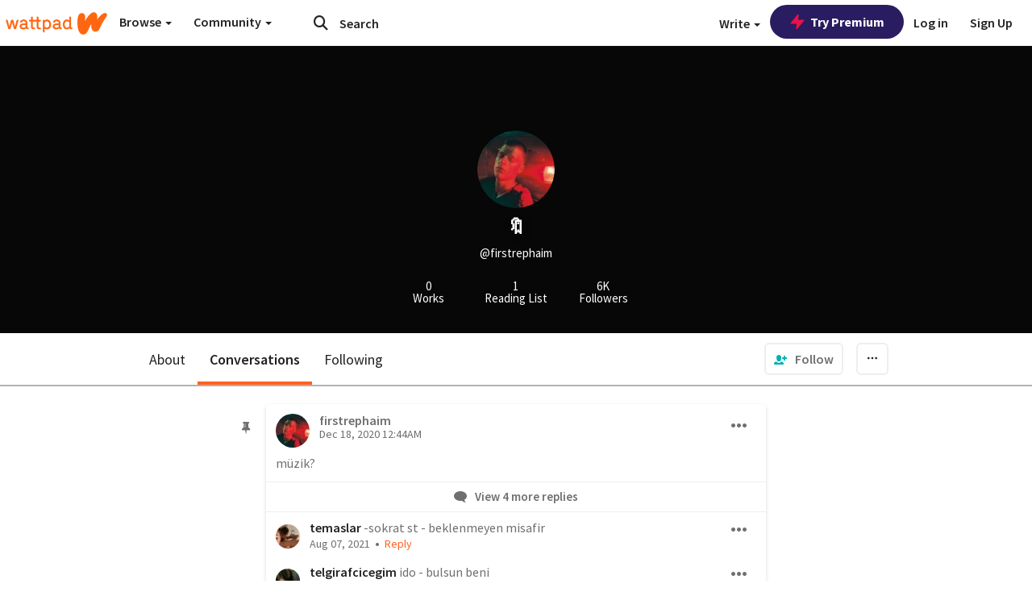

--- FILE ---
content_type: application/javascript;charset=utf-8
request_url: https://ase.clmbtech.com/message?cid=65973%3A3140&val_102=embed.wattpad.com&val_120=0&val_101=65973%3A3140&val_101=ctrt%3Aembed.wattpad.com&val_122=
body_size: 216
content:
$cr.cbkf("[{\"uuid\" : \"39cf4fd3-a8fb-4ccf-869b-e8cc038069f7-616w\", \"optout\" : \"null\", \"_col_sync\" : \"false\", \"error\" : \"invalid request!!!\", \"cl\" : \"null\", \"dmp_emhash\" : \"null\", \"dmp_phhash\" : \"null\" }]")

--- FILE ---
content_type: application/javascript
request_url: https://sync.springserve.com/usersync/jsonp?callback=callback
body_size: 197
content:
callback({'user_id': 'c2a968bd-1213-45ee-b6f3-2e6703258cff'})